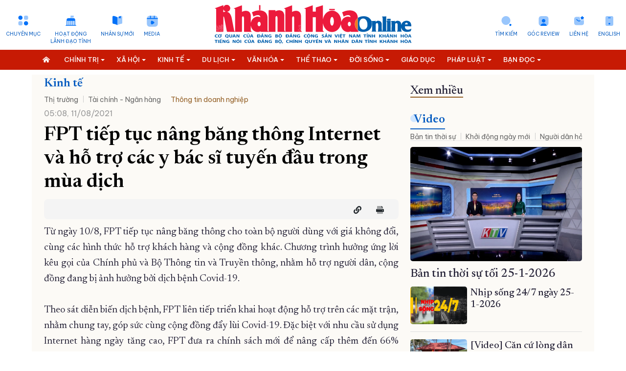

--- FILE ---
content_type: text/html; charset=UTF-8
request_url: https://baokhanhhoa.vn/kinh-te/thong-tin-doanh-nghiep/202108/fpt-tiep-tuc-nang-bang-thong-internet-va-ho-tro-cac-y-bac-si-tuyen-dau-trong-mua-dich-8225099/
body_size: 52029
content:

<!DOCTYPE html> 
<html lang="vi-VN"> 
 <head>   <title>FPT tiếp tục nâng băng thông Internet và hỗ trợ các y bác sĩ tuyến đầu trong mùa dịch - Báo Khánh Hòa điện tử</title>
    <meta property="og:title" content="FPT tiếp tục nâng băng thông Internet và hỗ trợ các y bác sĩ tuyến đầu trong mùa dịch"/>
	<meta property="og:type" content="article" />
	<meta property="og:image:width" content="1024" />
	<meta property="og:image:height" content="1024" />
	<meta property="fb:app_id" content="2131118177211869" /> 

	<meta property="og:url" content="http://beta.baokhanhhoa.vn/kinh-te/thong-tin-doanh-nghiep/202108/fpt-tiep-tuc-nang-bang-thong-internet-va-ho-tro-cac-y-bac-si-tuyen-dau-trong-mua-dich-8225099/" />
  <meta name="description" content="&lt;div style=&quot;text-align: justify;&quot;&gt;Từ ngày 10/8, FPT tiếp tục nâng băng thông cho toàn bộ người dùng với giá không đổi, cùng các hình thức hỗ trợ khách hàng và cộng đồng khác. Chương trình hưởng ứng lời kêu gọi của Chính phủ và Bộ Thông tin và Truyền thông, nhằm hỗ trợ người dân, cộng đồng đang bị ảnh hưởng bởi dịch bệnh Covid-19.&lt;/div&gt;&lt;div style=&quot;text-align: justify;&quot;&gt;&amp;nbsp;&lt;/div&gt;"/>
  <meta property="og:description" content="&lt;div style=&quot;text-align: justify;&quot;&gt;Từ ngày 10/8, FPT tiếp tục nâng băng thông cho toàn bộ người dùng với giá không đổi, cùng các hình thức hỗ trợ khách hàng và cộng đồng khác. Chương trình hưởng ứng lời kêu gọi của Chính phủ và Bộ Thông tin và Truyền thông, nhằm hỗ trợ người dân, cộng đồng đang bị ảnh hưởng bởi dịch bệnh Covid-19.&lt;/div&gt;&lt;div style=&quot;text-align: justify;&quot;&gt;&amp;nbsp;&lt;/div&gt;"/>
	<meta property="og:image" content="http://beta.baokhanhhoa.vn/file/e7837c02857c8ca30185a8c39b582c03/dataimages/202108/original/images5465847_ftp.jpg" />

		<meta name="keywords" content="Tin tức, Thế giới, Công nghệ, Kinh tế - Xã hội, Thể thao, Giải trí, Sức khỏe, Khánh Hòa, Du lịch, Nha Trang, báo điện tử, Việt Nam"/>
  <meta name="keywords" content="Tin tức, Thế giới, Công nghệ, Kinh tế - Xã hội, Thể thao, Giải trí, Sức khỏe, Khánh Hòa, Du lịch, Nha Trang, báo điện tử, Việt Nam"/>
  <meta charset="utf-8">
  <meta name="viewport" content="width=device-width, initial-scale=1" />  <link rel="preconnect" href="https://fonts.googleapis.com">
<link rel="preconnect" href="https://fonts.gstatic.com" crossorigin>
<link href='https://fonts.googleapis.com/css2?family=Be+Vietnam+Pro:ital,wght@0,400;0,500;1,400&display=swap' rel='stylesheet'>
<link href='https://fonts.googleapis.com/css2?family=Newsreader:opsz,wght@6..72,300;6..72,400;6..72,500;6..72,600&family=Oswald&display=swap' rel='stylesheet'>
<link rel="stylesheet" href="/common/bootstrap-5.1.3/css/bootstrap.min.css">
<link type="text/css" rel="stylesheet" href="/common/v1/css/main.css?v=2.39"/>
		<link type="text/css" rel="stylesheet" href="/common/v1/css/sm-clean.css"/>
		<link type="text/css" rel="stylesheet" href="/common/v1/css/jquery.scrollbar.css"/>

		<link type="text/css" rel="stylesheet" href="/common/fontawesome-pro-5.15.3-web/css/all.min.css"/>

		<link href=/common/v1/css/swiper.min.css rel=stylesheet>


<!-- Google tag (gtag.js) -->
<script async src="https://www.googletagmanager.com/gtag/js?id=G-49Y7E9C4SH"></script>
<script>
  window.dataLayer = window.dataLayer || [];
  function gtag(){dataLayer.push(arguments);}
  gtag('js', new Date());

  gtag('config', 'G-49Y7E9C4SH');
</script>
<!-- Google news (gtag.js) -->
<script async type="application/javascript" src="https://news.google.com/swg/js/v1/swg-basic.js"></script> 
<script> (self.SWG_BASIC = self.SWG_BASIC || []).push( basicSubscriptions => { basicSubscriptions.init({ type: "NewsArticle", isPartOfType: ["Product"], isPartOfProductId: "CAow19uvDA:openaccess", clientOptions: { theme: "light", lang: "vi" }, }); }); </script>
<style>
#content p {
    margin-bottom: 25px !important;
}
.podcast-detail {
    position: relative;
    padding-top: 90px;
    background: url(https://baokhanhhoa.vn/file/e7837c02857c8ca30185a8c39b582c03/042023/rectangle_1_20230422164112.png) center 0 no-repeat;
    background-size: cover;
  position: relative;
}
.nav_user {
    position: -webkit-sticky;
    position: sticky;
    top: 0px !important;
    z-index: 9;
}
/*  #main-nav, .header,  .section_nav{
       filter: grayscale(100%);   
}
*/
#main-nav, .menu_bread {
       background: #c71a04;
}
.b-grid__content {
      margin-left: 95px !important;
}
</style>
   <script
      src="https://code.jquery.com/jquery-3.6.0.min.js"
      integrity="sha256-/xUj+3OJU5yExlq6GSYGSHk7tPXikynS7ogEvDej/m4="
      crossorigin="anonymous"
    ></script>
<script src="/common/v1/js/funct.js?v=1.1"></script> 
 </head> 
 <body> <div id="page_info" style="display: none">
<div id="site_id">e7837c02857c8ca30185a8c39b582c03</div>
<div id="parent_site_id">ff8080815e5b41fb015e5b817a510004</div>
<div id="cate_id">F1CD65186D452D68E053047A900A64C3</div>
<div id="parent_id">F1CD6467BE462B42E053047A900AF6AD</div>
<div id="cate_url">/kinh-te/thong-tin-doanh-nghiep/</div>
<div id="article_title">FPT tiếp tục nâng băng thông Internet và hỗ trợ các y bác sĩ tuyến đầu trong mùa dịch</div>
<div id="article_id">F89D473B8CC3F212E05382FC0367FCBD</div>
<div id="cate_title">Thông tin doanh nghiệp</div>
</div>
<style>
#box0-tab{
    display: none;
}
.sm-clean > li > a {
    font-size: 13.5px !important;
}
.fas.fa-home-alt {
    background: none;
}
.multi{
color: white;
    font-weight: bold;
     font-family: 'Newsreader', serif;
text-transform: capitalize;
}
.news_new .emagazine_nav button.active {
    color: #000;
    background: url(/file/e7837c02857c8ca30185a8c39b582c03/022023/tinmoi_20230215214034.gif) no-repeat 0 5px;
    padding-left: 6px;
    background-size: 18px 18px;
}
.container{
max-width: 1320px;
}
.title4 {
    color: #262338;
    font-size: 28px;
    font-weight: 500;
line-height: 32px;
}
.des > * {
    font-size: 16px;
    color: #48545C;

}
#content .new img {
    width: 100% !important;
    margin-bottom: 0px;
}
.detail_layout .cate_title_1 .title {
      font-size: 24px;
    font-weight: 700;
}
.detail_layout .detail_layout {
    max-width: 1150px;
    padding: 0px 25px;
    background: #FCFAF6;
}
</style> 
  <!--	<portlet name="v1_header_tool" /> --> <div class="container">
	<div class="row header ">
		<div class="col-md-4">
			<ul class="list_icon_1 header_left">
				<li id="more-menu-1" class="item"><a href="#" class="dropdown-toggle" data-toggle="dropdown"  data-bs-toggle="dropdown">Chuyên mục</a></li>

				<li class="item"><a href="/hoat-dong-lanh-dao-tinh/">Hoạt động <br>lãnh đạo tỉnh</a></li>
				<li class="item"><a href="/chinh-tri/nhan-su-moi/">Nhân sự mới</a></li>
				<li class="item"><a href="/video/">Media</a></li>
				
			</ul>
		</div>
		<div class="col-md-4 header_center">
			<a href="/">
			  <img class="logo_header" src="https://baokhanhhoa.vn/file/e7837c02857c8ca30185a8c39b582c03/042023/lg1_20230418173750.svg" alt="Báo Khánh Hòa điện tử" /> 
<!-- <img class="logo_header" src="https://baokhanhhoa.vn/file/e7837c02857c8ca30185a8c39b582c03/072024/khanh_hoa_20240719181709.jpg" alt="Báo Khánh Hòa điện tử" />  --> <!-- quoc tang -->
<!-- 	 <img class="logo_header" src="https://baokhanhhoa.vn/file/e7837c02857c8ca30185a8c39b582c03/012025/untitled1_20250123221638.png" alt="Báo Khánh Hòa điện tử" />    -->
			</a>
		</div>
		<div class="col-md-4">
			<ul class="list_icon_1 header_right">
				<li class="item"><a href="//news.baokhanhhoa.vn/ ">English</a></li>
				<li class="item"> <a href="//baokhanhhoa.vn/lien-he/201211/lien-he-voi-bao-khanh-hoa-2200346/">Liên hệ</a></li>
				<li class="item"><a href="https://baokhanhhoa.vn/goc-review/">Góc Review</a></li>
                
				<li class="item"><a href="/tim-kiem">Tìm kiếm</a></li>
			</ul>
		</div>
	</div>
</div>

<div class="menutop">
    <nav class="" id="main-nav">
        <nav class="navbar container">
            <input id="main-menu-state" type="checkbox" />
            <label class="main-menu-btn" for="main-menu-state"> <span class="main-menu-btn-icon"></span> Toggle main menu visibility </label>
      <a class="search_mobile" href="/tim-kiem" style="float: right; margin-right: 15px; display: none;"><i class="fas fa-2x fa-search"></i></a>
            <div class="clear"></div>
			
		<ul id="main-menu" class="sm sm-clean" data-toggle="collapse-nav" data-target="#more-menu-1">
			<li><a href="/"><i class="fas fa-home-alt"></i></a></li>
	<li class='F1CD6462D0B02B36E053047A900AE450'><a  href='/chinh-tri/'><span class='bd'>Chính trị</span></a><ul><li class='F1CD6535DB202DB0E053047A900A4D61'><a href='/chinh-tri/giai-bua-liem-vang/'><span class='bd'>Giải Búa Liềm Vàng</span></a><ul></ul></li><li class='ff80808199dca5dd0199e24ba95a52ab'><a href='/chinh-tri/quoc-hoi-hdnd/'><span class='bd'>Quốc hội - HĐND</span></a><ul></ul></li><li class='F1CD6533ABC82DAAE053047A900ABE52'><a href='/chinh-tri/bao-ve-nen-tang-tu-tuong-cua-dang/'><span class='bd'>Bảo vệ nền tảng tư tưởng của Đảng</span></a><ul></ul></li><li class='F1CD65316B9C2DA4E053047A900AA0A3'><a href='/chinh-tri/xay-dung-dang/'><span class='bd'>Xây dựng Đảng</span></a><ul></ul></li><li class='ff8080819113ed6d0191503d06ff0068'><a href='/chinh-tri/hoat-dong-lanh-dao-trung-uong/'><span class='bd'>Hoạt động lãnh đạo Trung ương</span></a><ul></ul></li><li class='F1CD6442522E2AE6E053047A900AEFC6'><a href='/chinh-tri/nhan-su-moi/'><span class='bd'>Nhân sự mới</span></a><ul></ul></li><li class='ff80808199dca5dd0199e242ae565019'><a href='/doi-song/chinh-sach-moi/'><span class='bd'>Chính sách mới</span></a><ul></ul></li><li class='F1CD650BD18A2D44E053047A900A8A01'><a href='/chinh-tri/thoi-su-suy-ngam/'><span class='bd'>Thời sự - Suy ngẫm</span></a><ul></ul></li><li class='ff80808199dca5dd0199e504df0a6e46'><a href='/chinh-tri/quoc-phong/'><span class='bd'>Quốc phòng</span></a><ul></ul></li><li class='ff80808199dca5dd019a04add4b95f55'><a href='/chinh-tri/gop-y-du-thao-cac-van-kien-trinh-dai-hoi-dai-bieu-toan-quoc-lan-thu-xiv-cua-dang'><span class='bd'>Góp ý dự thảo các văn kiện trình Đại hội đại biểu toàn quốc lần thứ XIV của Đảng</span></a><ul></ul></li></ul></li><li class='F1CD64644B182B3AE053047A900A7A47'><a  href='/xa-hoi/'><span class='bd'>Xã hội</span></a><ul><li class='F1CD650DF3152D4AE053047A900AACBF'><a href='/giao-duc/'><span class='bd'>Giáo dục</span></a><ul></ul></li><li class='ff8080819a192135019a1fa0cad2423d'><a href='/xa-hoi/lao-dong-viec-lam/'><span class='bd'>Lao động - Việc làm</span></a><ul></ul></li><li class='F1CD64E8F4F32CE3E053047A900AD338'><a href='/xa-hoi/y-te-suc-khoe/'><span class='bd'>Y tế - Sức khỏe</span></a><ul><li class='ff8080819b1329eb019bb4d47c9e6619'><a href='/xa-hoi/y-te-suc-khoe/an-toan-ve-sinh-thuc-pham'><span class='bd'>An toàn vệ sinh thực phẩm</span></a><ul></ul></li></ul></li><li class='F1CD64DB350A2CC0E053047A900A55A1'><a href='/xa-hoi/moi-truong-do-thi/'><span class='bd'>Môi trường – Đô thị</span></a><ul></ul></li></ul></li><li class='F1CD6467BE462B42E053047A900AF6AD'><a  href='/kinh-te/'><span class='bd'>Kinh tế</span></a><ul><li class='ff8080819740c1740197861e7abc12e8'><a href='/phat-trien-kinh-te-tu-nhan/'><span class='bd'>Phát triển kinh tế tư nhân</span></a><ul></ul></li><li class='ff80808199dca5dd0199e22e82c24a76'><a href='/kinh-te/cong-nghiep-nang-luong/'><span class='bd'>Công nghiệp - Năng lượng</span></a><ul></ul></li><li class='ff80808199dca5dd0199e238b2bf4d05'><a href='/kinh-te/nong-nghiep-nong-thon-moi/'><span class='bd'>Nông nghiệp - Nông thôn mới</span></a><ul></ul></li><li class='F1CD65186D452D68E053047A900A64C3'><a href='/kinh-te/thong-tin-doanh-nghiep/'><span class='bd'>Thông tin doanh nghiệp</span></a><ul></ul></li><li class='F1CD651043722D50E053047A900A1C71'><a href='/kinh-te/tai-chinh-ngan-hang/'><span class='bd'>Tài chính - Ngân hàng</span></a><ul></ul></li><li class='F1CD6538688B2DB6E053047A900AFB44'><a href='/kinh-te/vietnam-airlines/'><span class='bd'>Vietnam Airlines</span></a><ul></ul></li></ul></li><li class='F1CD6477B2312B69E053047A900A073C'><a  href='/du-lich/'><span class='bd'>Du lịch</span></a><ul><li class='F1CD64ABB5AE2C48E053047A900A1DD4'><a href='/doi-song/am-thuc/'><span class='bd'>Ẩm thực</span></a><ul></ul></li><li class='F1CD655098E42DFAE053047A900AC893'><a href='/du-lich/trai-nghiem-kham-pha/'><span class='bd'>Trải nghiệm – Khám phá</span></a><ul></ul></li><li class='ff80808199dca5dd0199e2087f2b4504'><a href='/du-lich/di-san-van-hoa/'><span class='bd'>Di sản văn hóa</span></a><ul></ul></li><li class='F1CD651220112D56E053047A900A79E9'><a href='/du-lich/danh-lam-thang-canh/'><span class='bd'>Danh lam thắng cảnh</span></a><ul></ul></li></ul></li><li class='F1CD6479622A2B6DE053047A900A54C0'><a  href='/van-hoa/'><span class='bd'>Văn hóa</span></a><ul><li class='F1CD64A9C73A2C40E053047A900A0C3A'><a href='/van-hoa/sang-tac/'><span class='bd'>Sáng tác</span></a><ul></ul></li><li class='F1CD64EB792F2CE9E053047A900A57F7'><a href='/van-hoa/chuyen-cuoi-tuan/'><span class='bd'>Chuyện cuối tuần</span></a><ul></ul></li><li class='F1CD6527BE442D8CE053047A900A136F'><a href='/van-hoa/giai-tri/'><span class='bd'>Giải trí</span></a><ul></ul></li><li class='ff8080819b1329eb019b816f5b90338c'><a href='/van-hoa/nhung-goc-pho-nhung-con-duong/'><span class='bd'>Những góc phố - những con đường</span></a><ul></ul></li></ul></li><li class='F1CD64503FDA2B06E053047A900A329A'><a  href='/the-thao/'><span class='bd'>Thể thao</span></a><ul><li class='F1CD64A7954A2C3AE053047A900A3FBA'><a href='/the-thao/the-thao-trong-nuoc/'><span class='bd'>Thể thao trong nước</span></a><ul></ul></li><li class='F1CD64CDF2C92C9CE053047A900A55CC'><a href='/the-thao/the-thao-quoc-te/'><span class='bd'>Thể thao quốc tế</span></a><ul></ul></li></ul></li><li class='F1CD648123982BA7E053047A900AD734'><a  href='/doi-song/'><span class='bd'>Đời sống</span></a><ul><li class='F1CD64F4CD442D03E053047A900A0BA3'><a href='/doi-song/thi-truong/'><span class='bd'>Thị trường</span></a><ul></ul></li></ul></li><li class='ff80808196ced87001971f6017481590'><a  href='/giao-duc/'><span class='bd'>Giáo dục</span></a><ul></ul></li><li class='F1CD645ADB782B22E053047A900AA9FD'><a  href='/phap-luat/'><span class='bd'>Pháp luật</span></a><ul><li class='ff80808199dca5dd0199e224d6e448d8'><a href='/phap-luat/an-ninh-trat-tu/'><span class='bd'>An ninh trật tự</span></a><ul></ul></li><li class='F1CD65164BE22D62E053047A900A4261'><a href='/phap-luat/giai-dap-phap-luat/'><span class='bd'>Giải đáp pháp luật</span></a><ul></ul></li><li class='ff80808199dca5dd0199e225d8044935'><a href='/phap-luat/ho-so-pha-an'><span class='bd'>Hồ sơ phá án</span></a><ul></ul></li></ul></li><li class='F1CD647CA9522B7BE053047A900A500A'><a  href='/ban-doc-viet/'><span class='bd'>Bạn đọc</span></a><ul><li class='F1CD64F292272CFDE053047A900A715E'><a href='/ban-doc-viet/hop-thu-tu-thien/'><span class='bd'>Hộp thư từ thiện</span></a><ul></ul></li><li class='F1CD652EACBB2D9EE053047A900A619D'><a href='/ban-doc-viet/van-de-ban-doc-quan-tam/'><span class='bd'>Vấn đề bạn đọc quan tâm</span></a><ul></ul></li></ul></li><li class='F1CD645E36572B2AE053047A900A4E45'><a  href='/khoa-hoc-cong-nghe/'><span class='bd'>Khoa học - Công nghệ</span></a><ul><li class='F7EE8E70873C29D6E05382FC036740BA'><a href='/chuyen-doi-so/'><span class='bd'>Chuyển đổi số</span></a><ul></ul></li><li class='ff8081818871292f018890837f0572f9'><a href='/chuyen-doi-so/thuc-hien-de-an-06/'><span class='bd'>Thực hiện Đề án 06</span></a><ul></ul></li><li class='ff80808196ced87001971158967e0608'><a href='/chuyen-doi-so/kpi-thuoc-do-hieu-qua-cong-viec/'><span class='bd'>KPI-Thước đo hiệu quả công việc</span></a><ul></ul></li></ul></li><li class='F1CD642901F32ABAE053047A900ABBD5'><a  href='/phong-su/'><span class='bd'>Phóng sự</span></a><ul></ul></li><li class='F1CD64395C0E2ADAE053047A900A538A'><a  href='/the-gioi/'><span class='bd'>Thế giới</span></a><ul><li class='F1CD653F2F492DC9E053047A900A2190'><a href='/the-gioi/cong-dong-asean/'><span class='bd'>Cộng đồng ASEAN</span></a><ul></ul></li></ul></li><li class='8a10ed228591cd1701859b1bc889451c'><a  href='/multimedia/'><span class='bd'>Multimedia</span></a><ul><li class='F1CD642B17692ABEE053047A900A55CB'><a href='/goc-anh/'><span class='bd'>Góc ảnh</span></a><ul></ul></li><li class='8a10ed228591cd1701859b1f3b8d45d5'><a href='/multimedia/infographic/'><span class='bd'>Infographic</span></a><ul></ul></li><li class='8a10ed228591cd1701859b1ea95145a5'><a href='/multimedia/emagazine/'><span class='bd'>E-magazine</span></a><ul></ul></li><li class='8a10ed228591cd1701859b3ccf7a46fb'><a href='/multimedia/review/'><span class='bd'>Review</span></a><ul></ul></li><li class='8a10ed228591cd1701859b1c9702456f'><a href='/multimedia/livestream/'><span class='bd'>Livestream</span></a><ul></ul></li></ul></li><li class='F1CD641E91702AA2E053047A900AE806'><a  href='/video/'><span class='bd'>Video</span></a><ul><li class='ff808081965b66550196998cd5da3c3b'><a href='/video/ban-tin-thoi-su/'><span class='bd'>Bản tin thời sự</span></a><ul></ul></li><li class='ff80808191876c6001919708a3801a2b'><a href='/video/chao-ngay-moi/'><span class='bd'>Khởi động ngày mới</span></a><ul></ul></li><li class='ff80808191876c600191970973271a64'><a href='/video/van-de-hom-nay'><span class='bd'>Người dân hỏi – Cơ quan nhà nước trả lời</span></a><ul></ul></li><li class='F1CD64C6BD892C8AE053047A900A4304'><a href='/video/vi-nhan-dan-phuc-vu/'><span class='bd'>Vì nhân dân phục vụ</span></a><ul></ul></li><li class='ff8080819b1329eb019b7c6999ff51f1'><a href='/video/chuyen-dong-247'><span class='bd'>Chuyển động 24/7</span></a><ul></ul></li><li class='F1CD64BC8C382C72E053047A900AB0DB'><a href='/video/chinh-tri-xa-hoi/'><span class='bd'>Chính trị - xã hội</span></a><ul></ul></li><li class='F1CD64C167552C7EE053047A900AEA60'><a href='/video/kinh-te-du-lich/'><span class='bd'>Kinh tế - Du lịch</span></a><ul></ul></li><li class='F1CD64C3ED692C84E053047A900A10EE'><a href='/video/van-hoa-the-thao/'><span class='bd'>Văn hóa - Thể thao</span></a><ul></ul></li><li class='F1CD6499EF8E2BF7E053047A900A5C8C'><a href='/video/doi-song-phap-luat/'><span class='bd'>Đời sống - Pháp luật</span></a><ul></ul></li><li class='ff8081818bfb2981018bfc7bbdac0f47'><a href='/video/pho-bien-kien-thuc/'><span class='bd'>Phổ biến kiến thức</span></a><ul></ul></li><li class='F1CD64E15AAD2CCCE053047A900A7BD7'><a href='/video/clip-ban-doc/'><span class='bd'>Bạn đọc</span></a><ul></ul></li><li class='ff8081818ca8c893018cb3608e915708'><a href='/video/top-mon-ngon/'><span class='bd'>Top món ngon</span></a><ul></ul></li></ul></li><li class='F1CD6486C36E2BB8E053047A900A76A8'><a  href='/doc-bao-online/'><span class='bd'>Đọc báo online</span></a><ul></ul></li><li class='8a10ed228591cd17018599be5be439e3'><a  href='/podcast/'><span class='bd'>Podcast</span></a><ul><li class='ff80808196ced870019717139f64466c'><a href='/podcast/ban-tin-thoi-su/'><span class='bd'>Bản tin thời sự</span></a><ul></ul></li><li class='ff8081818c1b8c9a018c33c50a991f4c'><a href='/podcast/giai-ma-nhung-vu-trong-an/'><span class='bd'>Giải mã những vụ trọng án</span></a><ul></ul></li><li class='ff8081818c1b8c9a018c33c4ae731f1a'><a href='/podcast/nhung-vung-ky-uc/'><span class='bd'>Những vùng ký ức</span></a><ul></ul></li><li class='ff80808196ced87001971eb8707d0969'><a href='/podcast/truyen-ngan-cuoi-tuan/'><span class='bd'>Truyện ngắn cuối tuần</span></a><ul></ul></li></ul></li><li class='F1CD6453600A2B0EE053047A900AD298'><a  href='/rao-vat-tuyen-dung/'><span class='bd'>Thông tin - Quảng cáo</span></a><ul><li class='F1CD6492F0012BD9E053047A900A5D1C'><a href='/rao-vat-tuyen-dung/bo-cao-thanh-lap/'><span class='bd'>Bố cáo thành lập</span></a><ul></ul></li><li class='F1CD64B4C5F82C60E053047A900A0D00'><a href='/rao-vat-tuyen-dung/tuyen-dung/'><span class='bd'>Tuyển dụng</span></a><ul></ul></li><li class='F1CD64D70B432CB4E053047A900A4C6B'><a href='/rao-vat-tuyen-dung/giay-to/'><span class='bd'>Giấy tờ</span></a><ul></ul></li><li class='F1CD64B0436F2C4FE053047A900A8B53'><a href='/rao-vat-tuyen-dung/nha-dat/'><span class='bd'>Nhà đất</span></a><ul></ul></li><li class='F1CD64D282C92CA8E053047A900AC449'><a href='/rao-vat-tuyen-dung/o-to-xe-may/'><span class='bd'>Ô tô - Xe máy</span></a><ul></ul></li><li class='F1CD64B7352A2C66E053047A900A9A0A'><a href='/rao-vat-tuyen-dung/dich-vu/'><span class='bd'>Dịch vụ</span></a><ul></ul></li><li class='F1CD649532742BE3E053047A900A1B89'><a href='/rao-vat-tuyen-dung/bo-cao-giai-the/'><span class='bd'>Bố cáo giải thể</span></a><ul></ul></li><li class='F1CD64D4C3182CAEE053047A900A8418'><a href='/rao-vat-tuyen-dung/moi-thau/'><span class='bd'>Mời thầu</span></a><ul></ul></li><li class='F1CD64D914FB2CBAE053047A900AB5C8'><a href='/rao-vat-tuyen-dung/thanh-ly/'><span class='bd'>Thanh lý</span></a><ul></ul></li><li class='F1CD64B9D65E2C6CE053047A900A7B06'><a href='/rao-vat-tuyen-dung/khac/'><span class='bd'>Khác</span></a><ul></ul></li></ul></li><li class='ff80808196ced870019724076d4547c8'><a  href='/quy-hoach-tinh-khanh-hoa/'><span class='bd'>Quy hoạch tỉnh Khánh Hòa</span></a><ul><li class='ff80808196ced87001972409eca7483d'><a href='/nha-trang/'><span class='bd'>Quy hoạch Nha Trang</span></a><ul></ul></li><li class='ff80808196ced87001972408e36e4808'><a href='/cam-lam/'><span class='bd'>Quy hoạch Cam Lâm</span></a><ul></ul></li><li class='ff80808196ced8700197240abb744874'><a href='/dien-khanh/'><span class='bd'>Quy hoạch Diên Khánh</span></a><ul></ul></li><li class='ff80808196ced8700197240b5e0548a8'><a href='/van-phong/'><span class='bd'>Quy hoạch Vân Phong</span></a><ul></ul></li></ul></li><li class='F1CD64205AE22AA6E053047A900A12EC'><a  href='/truong-sa-bien-dao-que-huong/'><span class='bd'>Trường Sa biển đảo quê hương</span></a><ul></ul></li><li class='F1CD64A315202C2EE053047A900ABC65'><a  href='/chung-tay-cai-cach-hanh-chinh/'><span class='bd'>Chung tay cải cách hành chính</span></a><ul></ul></li><li class='F1CD64A550B22C34E053047A900A7876'><a  href='/xay-dung-nong-thon-moi/'><span class='bd'>Xây dựng nông thôn mới</span></a><ul></ul></li><li class='F1CD6449A2192AF6E053047A900A5FD8'><a  href='/lich-cat-dien/'><span class='bd'>Lịch cắt điện</span></a><ul></ul></li><li class='F1CD647F791D2B8CE053047A900A8059'><a  href='/tau-xe-may-bay/'><span class='bd'>Tàu - Xe - Máy bay</span></a><ul></ul></li><li class='F7EE8E74664929DAE05382FC036768D2'><a  href='/ky-niem-370-nam-xay-dung-va-phat-trien-tinh-khanh-hoa/'><span class='bd'>Kỷ niệm 370 năm xây dựng và phát triển tỉnh Khánh Hòa</span></a><ul></ul></li><li class='ff808181891a8f0e0189762421f63b00'><a  href='/khoanh-khac-dep-xu-tram/'><span class='bd'>Khoảnh khắc đẹp xứ Trầm</span></a><ul></ul></li><li class='ff808081984c818601985b9f5a83299a'><a  href='/dong-chi-nghiem-xuan-thanh/'><span class='bd'>Đồng chí Nghiêm Xuân Thành</span></a><ul></ul></li><li class='ff808081984c818601985be6f25b2f33'><a  href='/dong-chi-ho-xuan-truong/'><span class='bd'>Đồng chí Hồ Xuân Trường</span></a><ul></ul></li><li class='ff8080819a482ce0019a94bf4db441e8'><a  href='dong-chi-tran-phong'><span class='bd'>Đồng chí Trần Phong</span></a><ul></ul></li><li class='ff80808197d927ac0198455bdaa478ba'><a  href='/dai-hoi-dang-cac-cap/'><span class='bd'>Đại hội đảng các cấp</span></a><ul><li class='ff80808197d927ac0198455cab80790a'><a href='/tin-tuc-su-kien/'><span class='bd'>Tin tức sự kiện</span></a><ul></ul></li><li class='ff80808197d927ac0198455d1d17794d'><a href='/cac-ky-dai-hoi-dang/'><span class='bd'>Các kỳ đại hội đảng</span></a><ul><li class='ff80808197d927ac0198455dc5b77982'><a href='/dai-hoi-dang-toan-quoc/'><span class='bd'>Đại hội đảng toàn quốc</span></a><ul></ul></li><li class='ff80808197d927ac0198455e310779c3'><a href='/danh-sach-tong-bi-thu/'><span class='bd'>Danh sách tổng bí thư</span></a><ul></ul></li></ul></li><li class='ff808081984c8186019896c7837f60dd'><a href='/ban-chap-hanh-dang-bo-tinh/'><span class='bd'>Ban chấp hành đảng bộ tỉnh</span></a><ul></ul></li><li class='ff808081984c818601988055315449aa'><a href='/dai-hoi/multimedia'><span class='bd'>Multimedia</span></a><ul><li class='ff808081984c81860198875248dd1496'><a href='/dai-hoi/video'><span class='bd'>Video</span></a><ul></ul></li><li class='ff808081984c818601988752e14214dd'><a href='/dai-hoi/anh/'><span class='bd'>Ảnh</span></a><ul></ul></li><li class='ff808081984c81860198875367161528'><a href='/dai-hoi/e-magazine/'><span class='bd'>E-magazine</span></a><ul></ul></li><li class='ff808081984c8186019887545021156c'><a href='/dai-hoi/Infographic/'><span class='bd'>Infographic</span></a><ul></ul></li><li class='ff808081984c818601988754d2c815aa'><a href='/dai-hoi/podcast'><span class='bd'>Podcast</span></a><ul></ul></li></ul></li><li class='ff808081984c81860198875a4ee31689'><a href='/van-kien-van-ban/'><span class='bd'>Văn kiện - văn bản</span></a><ul></ul></li></ul></li><li class='8a10ed228591cd1701859551cd681859'><a  href='/'><span class='bd'>Trang chủ</span></a><ul></ul></li><li class='F1CD6451D9CB2B0AE053047A900AA82B'><a  href='/ve-bao-khanh-hoa/'><span class='bd'>Về báo Khánh Hòa</span></a><ul></ul></li></ul></nav>
        </nav>
    </nav>
</div>
<style>
#main-nav {

}
</style> 
  <div class="container detail_layout"> 
   <div class="row"> 
    <div class="col-8"> 
<div class="cate_title_1 ">
	<div class='nav_F1CD6467BE462B42E053047A900AF6AD'><a href='/kinh-te/' class='title color1'>Kinh tế</a><div class='cate_nav'><ul class='submenu'><li class='F1CD64F4CD442D03E053047A900A0BA3'><a href='/kinh-te/thi-truong/'>Thị trường</a></li><li class='F1CD651043722D50E053047A900A1C71'><a href='/kinh-te/tai-chinh-ngan-hang/'>Tài chính - Ngân hàng</a></li><li class='F1CD65186D452D68E053047A900A64C3'><a href='/kinh-te/thong-tin-doanh-nghiep/'>Thông tin doanh nghiệp</a></li></ul></div><div class="clear"></div></div>
	<div class="clear"></div>
</div> 	<div class="date row10">05:08, 11/08/2021</div>
	<h1 class="head_title">FPT tiếp tục nâng băng thông Internet và hỗ trợ các y bác sĩ tuyến đầu trong mùa dịch</h1>

	<div class="box_support clearfix">
		<div class="date_time">
			<ul class="social fright">
				<li>
					<div class="fb-like" data-href="http://beta.baokhanhhoa.vn/kinh-te/thong-tin-doanh-nghiep/202108/fpt-tiep-tuc-nang-bang-thong-internet-va-ho-tro-cac-y-bac-si-tuyen-dau-trong-mua-dich-8225099/" data-layout="button_count" data-action="like" data-size="small" data-show-faces="false" data-share="true"></div>
				</li>
				<li>
					<div class="zalo-share-button" data-href="" data-oaid="579745863508352884" data-layout="2" data-color="blue" data-customize=false></div>
				</li>
				<li><a href="#" onclick="myFunction('/kinh-te/thong-tin-doanh-nghiep/202108/fpt-tiep-tuc-nang-bang-thong-internet-va-ho-tro-cac-y-bac-si-tuyen-dau-trong-mua-dich-8225099/')"><i class="fas fa-link"></i></a>
				</li>
			</ul>
			<div class="clear"></div>
		</div>

	</div>

	<div id="content" class="content-detail cate_F1CD65186D452D68E053047A900A64C3">
		<div class="td-post-content tagdiv-type">
						<div class="sub_first_content"><img alt="" src="/file//e7837c02857c8ca30185a8c39b582c03/dataimages/202108/original/images5465847_ftp.jpg"><p><div style="text-align: justify;">Từ ngày 10/8, FPT tiếp tục nâng băng thông cho toàn bộ người dùng với giá không đổi, cùng các hình thức hỗ trợ khách hàng và cộng đồng khác. Chương trình hưởng ứng lời kêu gọi của Chính phủ và Bộ Thông tin và Truyền thông, nhằm hỗ trợ người dân, cộng đồng đang bị ảnh hưởng bởi dịch bệnh Covid-19.</div><div style="text-align: justify;">&nbsp;</div></p></div><div style="text-align: justify;">
 Từ ngày 10/8, FPT tiếp tục nâng băng thông cho toàn bộ người dùng với giá không đổi, cùng các hình thức hỗ trợ khách hàng và cộng đồng khác. Chương trình hưởng ứng lời kêu gọi của Chính phủ và Bộ Thông tin và Truyền thông, nhằm hỗ trợ người dân, cộng đồng đang bị ảnh hưởng bởi dịch bệnh Covid-19.
</div> 
<div style="text-align: justify;">
 &nbsp;
</div> 
<div style="text-align: justify;">
 Theo sát diễn biến dịch bệnh, FPT liên tiếp triển khai hoạt động hỗ trợ trên các mặt trận, nhằm chung tay, góp sức cùng cộng đồng đẩy lùi Covid-19. Đặc biệt với nhu cầu sử dụng Internet hàng ngày tăng cao, FPT đưa ra chính sách mới để nâng cấp thêm đến 66% băng thông cho toàn bộ các gói Internet FPT. Cụ thể, các khách hàng đang sử dụng gói băng thông Super 30Mbps sẽ được nâng lên 50Mbps, gói Super 80Mbps lên 100Mbps, gói Super 100Mbps lên 150Mbps, và gói Super 150Mbps lên 200 Mbps. Thời gian áp dụng chương trình trong 3 tháng từ ngày 10/8/2021 và gói cước của người dùng sẽ tự động được nâng cấp mà không cần phải trả thêm bất kỳ khoản chi phí hay thực hiện thao tác lắp đặt nào.&nbsp;
</div> 
<div style="text-align: justify;">
 &nbsp;
</div> 
<div style="text-align: justify;">
 Trước đó, vào tháng 5, FPT đã chủ động nâng băng thông gấp đôi miễn phí cho toàn bộ khách hàng. Như vậy, từ đầu năm 2021 đến nay, FPT đã thực hiện 2 đợt nâng cấp lớn cho các khách hàng đang sử dụng dịch vụ Internet FPT.&nbsp;&nbsp;
</div> 
<div style="text-align: justify;">
 &nbsp;
</div> 
<div style="text-align: justify;">
 Từ đầu mùa dịch, với mong muốn góp phần giảm tải việc tiếp xúc trực tiếp của y bác sĩ trong quá trình thăm khám chữa bệnh để bảo vệ đội ngũ bác sĩ tiền tuyến, tránh lây lan dịch bệnh, đồng thời nâng cao vận hành an toàn, hiệu quả của bệnh viện dã chiến, FPT đã triển khai giải pháp chuyển đổi số, lắp đặt thiết bị, hạ tầng công nghệ thông tin, tại nhiều khu cách ly, bệnh viện dã chiến trên cả nước. Hệ thống Wi-Fi với 100 điểm phát, cùng đường truyền băng thông lớn, hệ thống họp trực tuyến OnMeeting by FPT, dàn máy tính, máy in và các camera giám sát đã được nhanh chóng lắp đặt tại các Bệnh viện dã chiến chỉ trong 1-2 ngày.
</div> 
<div style="text-align: justify;"> 
 <p>&nbsp;</p> 
 <table align="center" class="image center" width="490"> 
  <tbody> 
   <tr> 
    <td> 
     <figure> 
      <img alt="FPT triển khai trang bị giải pháp công nghệ tại khu cách ly tại KTX Học Viện Công nghệ Bưu chính Viễn thông, Thủ Đức, TP HCM trong tháng 7/2021." itemprop="image" src="/file/e7837c02857c8ca30185a8c39b582c03/dataimages/202108/original/images5465847_ftp.jpg" style="width: 490px; height: 327px;">
      <figcaption class="image_desc">
       FPT triển khai trang bị giải pháp công nghệ tại khu cách ly tại KTX Học Viện Công nghệ Bưu chính Viễn thông, Thủ Đức, TP HCM trong tháng 7/2021.
      </figcaption>
     </figure> </td> 
   </tr> 
  </tbody> 
 </table> 
</div> 
<div style="text-align: justify;">
 &nbsp;
</div> 
<div style="text-align: justify;">
 Ngoài ra, FPT đồng hành cùng Quỹ Hy vọng trong chương trình Tiếp sức cho tâm dịch, hỗ trợ tuyến đầu chống dịch bằng những đồ bảo hộ y tế cần thiết, phục vụ cho hoạt động hàng ngày của các y bác sĩ. Trong ngày 6/8, tổng cộng 5.000 kính chống giọt bắn, 40.000 đôi găng tay, 2.000 chai dung dịch sát khuẩn tay đã được trao tặng đến bệnh viện dã chiến thu dung điều trị Covid-19 số 2, số 4, số 8; bệnh viện điều trị Covid-19 số 6 và bệnh viện An Bình. Trước đó, tại 5 bệnh viện trên, quỹ Hy vọng đã trao tặng 2 máy thở, 1 monitor theo dõi bệnh nhân, 11.000 đồ bảo hộ cấp 4 và dự kiến tiếp tục gửi đến 13.000 khẩu trang N95 thời gian tới.&nbsp;
</div> 
<div style="text-align: justify;">
 &nbsp;
</div> 
<div style="text-align: justify;">
 Từ tháng 6 đến nay, tổng số máy móc, thiết bị y tế, đồ phòng hộ cấp 4, khẩu trang N95... trị giá hơn 4 tỷ đồng đã được Quỹ Hy vọng tiếp sức cho 13 bệnh viện điều trị Covid-19 tại TP HCM, tiếp sức gần 2.500 cán bộ y tế.
</div> 
<div style="text-align: justify;">
 &nbsp;
</div> 
<div style="text-align: justify;">
 Năm 2020, với những đóng góp trong phòng chống dịch, FPT đã vinh dự được Stevie Awards - Giải thưởng hàng đầu thế giới tôn vinh những thành tựu của doanh nghiệp vinh danh là doanh nghiệp Việt Nam duy nhất ứng phó Covid-19 hiệu quả nhất. Trước đó, FPT cũng đã được Forbes ghi nhận là doanh nghiệp có đóng góp nổi bật trong cuộc chiến chống Covid-19 tại khu vực Châu Á./.
</div> 
<div style="text-align: justify;">
 &nbsp;
</div> 
<div>
 &nbsp;
</div>
		</div>

	</div>


<div id="fb-root"></div>

<script src="https://apis.google.com/js/platform.js" async defer></script>
<script src="https://sp.zalo.me/plugins/sdk.js"></script>    
     <div class="main-content-end-padding"></div> 
    </div> 
    <div class="col-4"> 
     <div class="sticky-content"> 
		<div class="pad20 wrap_scroll">
			<div class="mostread_box">
				<div class="cate_title_3"><a class="title" style="font-size: 24px;">Xem nhiều</a></div>
				<div class="list-bd" id="mostread">

				</div>
			</div>
		</div>
  

			<div id="video-box" class="thoisu row30">
				<div class="cate_title_1 row10">
					<a class="title fleft" href="/video/">Video</a>
					<div class="clear"></div>
                    <ul class="submenu"><li><a href="/video/ban-tin-thoi-su/">Bản tin thời sự</a></li> <li><a href="/video/chao-ngay-moi/">Khởi động ngày mới</a></li> <li><a href="/video/van-de-hom-nay">Người dân hỏi – Cơ quan nhà nước trả lời</a></li> <li><a href="/video/vi-nhan-dan-phuc-vu/">Vì nhân dân phục vụ</a></li> <li><a href="/video/chuyen-dong-247">Chuyển động 24/7</a></li> <li><a href="/video/chinh-tri-xa-hoi/">Chính trị - xã hội</a></li> <li><a href="/video/kinh-te-du-lich/">Kinh tế - Du lịch</a></li> <li><a href="/video/van-hoa-the-thao/">Văn hóa - Thể thao</a></li> <li><a href="/video/doi-song-phap-luat/">Đời sống - Pháp luật</a></li> <li><a href="/video/pho-bien-kien-thuc/">Phổ biến kiến thức</a></li> <li><a href="/video/clip-ban-doc/">Bạn đọc</a></li> <li><a href="/video/top-mon-ngon/">Top món ngon</a></li></ul>
				</div>
				
					<div class="first row10">
						<a href="/video/ban-tin-thoi-su/202601/ban-tin-thoi-su-toi-25-1-2026-afa3988/" class="avatar  row5"><img class="lazy" src="[data-uri]" data-src="/file/e7837c02857c8ca30185a8c39b582c03/012026/toi_20260125193434.jpg?width=500&height=-&type=resize" alt="Bản tin thời sự tối 25-1-2026"></a>
						<a href="/video/ban-tin-thoi-su/202601/ban-tin-thoi-su-toi-25-1-2026-afa3988/" class="title3 row5">Bản tin thời sự tối 25-1-2026</a>
					</div>
				

				<div class="list-bd">
						
					<div class="item">
						<div class="fleft40">
							 <a class="avatar " href="/video/chuyen-dong-247202601/nhip-song-247-ngay-25-1-2026-9eb0293/">
								<img  class="lazy" src="[data-uri]" data-src="/file/e7837c02857c8ca30185a8c39b582c03/012026/nhip_song_20260125171213.jpg?width=500&height=-&type=resize"   alt="Nhịp sống 24/7 ngày 25-1-2026"/>
							 </a>
						</div>
						<div class="fright60">
							<a href="/video/chuyen-dong-247202601/nhip-song-247-ngay-25-1-2026-9eb0293/" class="title1">Nhịp sống 24/7 ngày 25-1-2026</a>
							<div class="date color2"> 19:53, 25/01/2026</div>
						</div>
						<div class="clear"></div>
					</div>
				
					<div class="item">
						<div class="fleft40">
							 <a class="avatar " href="/video/vi-nhan-dan-phuc-vu/202601/video-can-cu-long-dan-ea77dbd/">
								<img  class="lazy" src="[data-uri]" data-src="/file/e7837c02857c8ca30185a8c39b582c03/012026/ca_20260123170315.jpg?width=500&height=-&type=resize"   alt="[Video] Căn cứ lòng dân"/>
							 </a>
						</div>
						<div class="fright60">
							<a href="/video/vi-nhan-dan-phuc-vu/202601/video-can-cu-long-dan-ea77dbd/" class="title1">[Video] Căn cứ lòng dân</a>
							<div class="date color2"> 12:46, 25/01/2026</div>
						</div>
						<div class="clear"></div>
					</div>
				
					<div class="item">
						<div class="fleft40">
							 <a class="avatar " href="/video/pho-bien-kien-thuc/202601/ky-su-truyen-hinh-hanh-trinh-theo-dau-chan-bac-si-alexandre-yersin-82e22e5/">
								<img  class="lazy" src="[data-uri]" data-src="/file/e7837c02857c8ca30185a8c39b582c03/012026/hh_ky_su_20260125124337.jpg?width=500&height=-&type=resize"   alt="Ký sự truyền hình: Hành trình theo dấu chân bác sĩ Alexandre Yersin"/>
							 </a>
						</div>
						<div class="fright60">
							<a href="/video/pho-bien-kien-thuc/202601/ky-su-truyen-hinh-hanh-trinh-theo-dau-chan-bac-si-alexandre-yersin-82e22e5/" class="title1">Ký sự truyền hình: Hành trình theo dấu chân bác sĩ Alexandre Yersin</a>
							<div class="date color2"> 23:06, 25/01/2026</div>
						</div>
						<div class="clear"></div>
					</div>
				

				</div>
			</div>
	<!-- cache 3 -->

<style>
.textlink_embed{
display: none;
}
</style> 
     </div> 
    </div> 








	<div class="bg_grey2">
		<div class="container">
			<div class="block_new_related thoisu row30">
				<div class="cate_title_1 row20">
					<a class="title fleft" href="#">Cùng chuyên mục</a>
					<div class="clear"></div>
				</div>
				<div class="row">
					<div class="col-3">
					   <a href="/kinh-te/thong-tin-doanh-nghiep/202108/tap-doan-vinh-nha-trang-tang-vat-tu-y-te-cho-cac-benh-vien-da-chien-dieu-tri-benh-nhan-covid-19-8224454/" class="avatar row5"><img src="/file/e7837c02857c8ca30185a8c39b582c03/dataimages/202108/original/images5464761_VNT___Anh_1.jpg?width=300&height=-&type=resize" alt="Tập đoàn Vịnh Nha Trang tặng vật tư y tế cho các bệnh viện dã chiến điều trị bệnh nhân Covid-19"></a>
						<a href="/kinh-te/thong-tin-doanh-nghiep/202108/tap-doan-vinh-nha-trang-tang-vat-tu-y-te-cho-cac-benh-vien-da-chien-dieu-tri-benh-nhan-covid-19-8224454/" class="title">Tập đoàn Vịnh Nha Trang tặng vật tư y tế cho các bệnh viện dã chiến điều trị bệnh nhân Covid-19</a>
					</div><div class="col-3">
					   <a href="/kinh-te/thong-tin-doanh-nghiep/202107/no-luc-phong-chong-dich-covid-19-tren-cac-cong-truong-8223575/" class="avatar row5"><img src="/file/e7837c02857c8ca30185a8c39b582c03/dataimages/202107/original/images5463403_congtruong.jpg?width=300&height=-&type=resize" alt="Nỗ lực phòng, chống dịch Covid-19 trên các công trường"></a>
						<a href="/kinh-te/thong-tin-doanh-nghiep/202107/no-luc-phong-chong-dich-covid-19-tren-cac-cong-truong-8223575/" class="title">Nỗ lực phòng, chống dịch Covid-19 trên các công trường</a>
					</div><div class="col-3">
					   <a href="/kinh-te/thong-tin-doanh-nghiep/202107/ong-tran-nhat-thanh-chu-tich-delta-group-sau-bao-chong-gai-the-arena-se-la-trai-ngot-8221281/" class="avatar row5"><img src="/file/e7837c02857c8ca30185a8c39b582c03/dataimages/202107/original/images5459654_Delta_1.jpg?width=300&height=-&type=resize" alt="Ông Trần Nhật Thành - Chủ tịch Delta Group: &quot;Sau bao chông gai, The Arena sẽ là trái ngọt&quot;"></a>
						<a href="/kinh-te/thong-tin-doanh-nghiep/202107/ong-tran-nhat-thanh-chu-tich-delta-group-sau-bao-chong-gai-the-arena-se-la-trai-ngot-8221281/" class="title">Ông Trần Nhật Thành - Chủ tịch Delta Group: "Sau bao chông gai, The Arena sẽ là trái ngọt"</a>
					</div><div class="col-3">
					   <a href="/kinh-te/thong-tin-doanh-nghiep/202107/ky-vong-con-gio-moi-mang-ten-imperium-town-nha-trang-8220384/" class="avatar row5"><img src="/file/e7837c02857c8ca30185a8c39b582c03/dataimages/202106/original/images5458008__o_ng_Du_o_ng_04_t.jpg?width=300&height=-&type=resize" alt="Kỳ vọng cơn gió mới mang tên Imperium Town Nha Trang"></a>
						<a href="/kinh-te/thong-tin-doanh-nghiep/202107/ky-vong-con-gio-moi-mang-ten-imperium-town-nha-trang-8220384/" class="title">Kỳ vọng cơn gió mới mang tên Imperium Town Nha Trang</a>
					</div>
				</div>
			</div>
		</div>
	</div>



 
    <div class="row"><div class="row box_detail_child">
</div>    </div> 
   </div> 
  </div> <style type="text/css">

	.footer-menu .dl {
    width: 20%;
    min-height: 190px;
    float: left;
}
.cate_title_1 .nav_F1CD641E91702AA2E053047A900AE806 .submenu li.active a {
    color: #0A5EC1;
    font-weight: 600;
    font-size: 17px;
    margin-top: 4px;
}
@media screen and (min-width: 680px) {
.info_new .head_title, .info_new .box_support {
     max-width: 780px;
    margin: 0px auto;
}
.info_new .content-detail p{
  max-width: 780px;
    margin: 0px auto;
}
.info_new .content-detail img, .info_new  table.image {
    margin: 0px auto;
    max-width: 1000px !important;
}
}


</style>
<div class="footer">
	
		
		<div class="footer-info">
			<div class="container">
				<div class="item">
					<p class="first">Báo và Phát thanh, Truyền hình Khánh Hòa - Website: http://www.baokhanhhoa.vn</p>
					<p>Cơ quan chủ quản: Tỉnh ủy Khánh Hòa | Giấy phép hoạt động báo chí điện tử số: 06/GP-BTTTT ngày 06 tháng 01 năm 2023</p>
					<p>Giám đốc: Thái Thị Lệ Hằng </p>

<p> Phó Giám đốc: Lê Hoàng Triều - Trần Văn Thanh - Nguyễn Xuân Duy - Cung Phú Quốc - Võ Thanh Lâm</p>
<p>Cơ sở 1: Đường A1, Khu đô thị An Bình Tân, phường Nam Nha Trang, Khánh Hòa
</p>
<p>Cơ sở 2: 285A đường 21 tháng 8, phường Bảo An, Khánh Hòa</p>
<p>Cơ sở 3: 77 Yersin, phường Tây Nha Trang, Khánh Hòa</p>
<p>Điện thoại: 0258.3523158 - Fax: 0258.3523158</p>
</p>Email: baokhanhhoadientu@gmail.com; quangcaobkh@gmail.com; toasoan.bkh@gmail.com; dichvuquangcaoktv@gmail.com;  ktv.org.vn@gmail.com </p>
					<p class="toggle_textlink">Ghi rõ nguồn "Báo Khánh Hòa điện tử" khi sử dụng thông tin từ website này </p>

				</div>
			</div>

		</div>

</div>
		<div class="scrolltop-button"><i class="fa fa-2x fa-angle-double-up"></i></div>

<script src="/common/v1/js/head.min.js"></script>
<script src="https://cdn.jsdelivr.net/npm/@popperjs/core@2.10.2/dist/umd/popper.min.js" integrity="sha384-7+zCNj/IqJ95wo16oMtfsKbZ9ccEh31eOz1HGyDuCQ6wgnyJNSYdrPa03rtR1zdB" crossorigin="anonymous"></script>

<script src="/common/bootstrap-5.1.3/js/bootstrap.min.js"></script>

		<script src="/common/v1/js/jquery.smartmenus.js"></script>
		<script src="/common/v1/js/jquery.scrollbar.min.js"></script>   
		<script src="/common/v1/js/sticky.jquery.js?v=1.1"></script>   


<script src="/common/v1/js/jquery.lazy.min.js?v=1.1"></script>

		<script src="/common/v1/js/swiper.js"></script>

		<script src="/common/v1/js/main.js?v=1.53"></script>
		<script src="/common/v1/js/menu-resize.js">
			.
		</script>
		<script src="/common/v1/js/ads.js?v=1.3"></script>
<script language="javascript">
 
		</script>
<script>
var urlPrint = '/in/';
$( '<a title="In bài này" href="javascript: void(0);" onclick="window.open(urlPrint);" class="print"><i class="fa fa-print" aria-hidden="true"></i></a>' ).insertAfter( ".share_email_article" );

//thong ke

var article_title = encodeURI($("#article_title").html());
if(article_title == "") article_title  = $("#cate_title").html();
var stat_img_src = "/service/api/statistic/statcollector?" +
  "scUnitMapId=" + encodeURIComponent($("#site_id").text()) +
  "&cateId=" + encodeURIComponent($("#cate_id").text()) +
  "&objectId=" + encodeURIComponent($("#article_id").text()) +
  "&type=1" +
  "&pageTitle=" + encodeURIComponent(article_title) +
  "&referer=" + encodeURIComponent(window.location.href);
var $img = $("<img>", {
    src: stat_img_src,
    width: 0,
    height: 0,
    css: {
        height: 0,
        display: "none"
    }
});

// Append vào body
$("body").append($img);

</script>
	<script>(function(d, s, id) {
	  var js, fjs = d.getElementsByTagName(s)[0];
	  if (d.getElementById(id)) return;
	  js = d.createElement(s); js.id = id;
	  js.src = 'https://connect.facebook.net/vi_VN/sdk.js#xfbml=1&version=v3.2&appId=2131118177211869&autoLogAppEvents=1';
	  fjs.parentNode.insertBefore(js, fjs);
	}(document, 'script', 'facebook-jssdk'));</script>
<script language="javascript">
$(".toggle_textlink").click(function(){
    $(".textlink_embed").toggle();
  });
		</script>
<style>
.toggle_textlink a:hover {
    text-decoration: none;
    color: #0C3F7A !IMPORTANT;
}
#video-box .submenu {
    display: flex !important;
}
.footer-info {
    color: #0C3F7A;
    font-size: 14px;
}
</style>

<script>
  const modal = document.getElementById("customModal");
  const modalBody = document.getElementById("customModalBody");
  const closeBtn = document.querySelector(".custom-modal-close");

  document.querySelectorAll(".leader_grid .col").forEach((item) => {
    item.addEventListener("click", () => {
      const link = item.querySelector(".b-grid__link");
      const src = link?.getAttribute("data-src");

      if (src) {
          window.open(src, '_blank');
      }
    });
  });

  closeBtn.onclick = () => {
    modal.style.display = "none";
  };

  window.onclick = (event) => {
    if (event.target === modal) {
      modal.style.display = "none";
    }
  };
</script>

<script>

var newWardList = [ { id: "nha-trang", name: "Phường Nha Trang", stt: 1 }, { id: "bac-nha-trang", name: "Phường Bắc Nha Trang", stt: 2 }, { id: "tay-nha-trang", name: "Phường Tây Nha Trang", stt: 3 }, { id: "nam-nha-trang", name: "Phường Nam Nha Trang", stt: 4 }, { id: "bac-cam-ranh", name: "Phường Bắc Cam Ranh", stt: 5 }, { id: "cam-ranh", name: "Phường Cam Ranh", stt: 6 }, { id: "cam-linh", name: "Phường Cam Linh", stt: 7 }, { id: "ba-ngoi", name: "Phường Ba Ngòi", stt: 8 }, { id: "nam-cam-ranh", name: "Xã Nam Cam Ranh", stt: 9 }, { id: "bac-ninh-hoa", name: "Xã Bắc Ninh Hòa", stt: 10 }, { id: "ninh-hoa", name: "Phường Ninh Hòa", stt: 11 }, { id: "tan-dinh", name: "Xã Tân Định", stt: 12 }, { id: "dong-ninh-hoa", name: "Phường Đông Ninh Hòa", stt: 13 }, { id: "hoa-thang", name: "Phường Hòa Thắng", stt: 14 }, { id: "nam-ninh-hoa", name: "Xã Nam Ninh Hòa", stt: 15 }, { id: "tay-ninh-hoa", name: "Xã Tây Ninh Hòa", stt: 16 }, { id: "hoa-tri", name: "Xã Hòa Trí", stt: 17 }, { id: "dai-lanh", name: "Xã Đại Lãnh", stt: 18 }, { id: "tu-bong", name: "Xã Tu Bông", stt: 19 }, { id: "van-thang", name: "Xã Vạn Thắng", stt: 20 }, { id: "van-ninh", name: "Xã Vạn Ninh", stt: 21 }, { id: "van-hung", name: "Xã Vạn Hưng", stt: 22 }, { id: "dien-khanh", name: "Xã Diên Khánh", stt: 23 }, { id: "dien-lac", name: "Xã Diên Lạc", stt: 24 }, { id: "dien-dien", name: "Xã Diên Điền", stt: 25 }, { id: "dien-lam", name: "Xã Diên Lâm", stt: 26 }, { id: "dien-tho", name: "Xã Diên Thọ", stt: 27 }, { id: "suoi-hiep", name: "Xã Suối Hiệp", stt: 28 }, { id: "cam-lam", name: "Xã Cam Lâm", stt: 29 }, { id: "suoi-dau", name: "Xã Suối Dầu", stt: 30 }, { id: "cam-hiep", name: "Xã Cam Hiệp", stt: 31 }, { id: "cam-an", name: "Xã Cam An", stt: 32 }, { id: "bac-khanh-vinh", name: "Xã Bắc Khánh Vĩnh", stt: 33 }, { id: "trung-khanh-vinh", name: "Xã Trung Khánh Vĩnh", stt: 34 }, { id: "tay-khanh-vinh", name: "Xã Tây Khánh Vĩnh", stt: 35 }, { id: "nam-khanh-vinh", name: "Xã Nam Khánh Vĩnh", stt: 36 }, { id: "khanh-vinh", name: "Xã Khánh Vĩnh", stt: 37 }, { id: "khanh-son", name: "Xã Khánh Sơn", stt: 38 }, { id: "tay-khanh-son", name: "Xã Tây Khánh Sơn", stt: 39 }, { id: "dong-khanh-son", name: "Xã Đông Khánh Sơn", stt: 40 }, { id: "truong-sa", name: "Đặc khu Trường Sa", stt: 41 }, { id: "phan-rang", name: "Phường Phan Rang", stt: 42 }, { id: "dong-hai", name: "Phường Đông Hải", stt: 43 }, { id: "ninh-chu", name: "Phường Ninh Chử", stt: 44 }, { id: "bao-an", name: "Phường Bảo An", stt: 45 }, { id: "do-vinh", name: "Phường Đô Vinh", stt: 46 }, { id: "ninh-phuoc", name: "Xã Ninh Phước", stt: 47 }, { id: "phuoc-huu", name: "Xã Phước Hữu", stt: 48 }, { id: "phuoc-hau", name: "Xã Phước Hậu", stt: 49 }, { id: "thuan-nam", name: "Xã Thuận Nam", stt: 50 }, { id: "ca-na", name: "Xã Cà Ná", stt: 51 }, { id: "phuoc-ha", name: "Xã Phước Hà", stt: 52 }, { id: "phuoc-dinh", name: "Xã Phước Dinh", stt: 53 }, { id: "ninh-hai", name: "Xã Ninh Hải", stt: 54 }, { id: "xuan-hai", name: "Xã Xuân Hải", stt: 55 }, { id: "vinh-hai", name: "Xã Vĩnh Hải", stt: 56 }, { id: "thuan-bac", name: "Xã Thuận Bắc", stt: 57 }, { id: "cong-hai", name: "Xã Công Hải", stt: 58 }, { id: "ninh-son", name: "Xã Ninh Sơn", stt: 59 }, { id: "lam-son", name: "Xã Lâm Sơn", stt: 60 }, { id: "anh-dung", name: "Xã Anh Dũng", stt: 61 }, { id: "my-son", name: "Xã Mỹ Sơn", stt: 62 }, { id: "bac-ai-dong", name: "Xã Bác Ái Đông", stt: 63 }, { id: "bac-ai", name: "Xã Bác Ái", stt: 64 }, { id: "bac-ai-tay", name: "Xã Bác Ái Tây", stt: 65 }, ];

var wardIds = [];
for (var i = 0; i < newWardList .length; i++) {
    wardIds.push(newWardList[i].id);
}

// Select all .subtitle inside .detail_layout
var detailLayouts = document.getElementsByClassName('detail_layout');

for (var i = 0; i < detailLayouts.length; i++) {
    var subtitles = detailLayouts[i].getElementsByClassName('subtitle');

    for (var j = 0; j < subtitles.length; j++) {
        var text = subtitles[j].textContent || subtitles[j].innerText;
        text = text.trim().toLowerCase();

        for (var k = 0; k < wardIds.length; k++) {
            if (text.indexOf(wardIds[k]+':') !== -1) {
                subtitles[j].style.display = 'none';
                break; // stop checking once a match is found
            }
        }
    }
}



</script> 
 </body> 
</html>

--- FILE ---
content_type: application/javascript
request_url: https://baokhanhhoa.vn/common/v1/js/sticky.jquery.js?v=1.1
body_size: 3395
content:
/**
 * Author: Lama
 * Version: 1.0
 * Purpose: Custom Sticky
 * Use Case Example
 * ================
  	$('.sticky-content').StickyDL({
 	    paddingTop : 220, // default is 200
 		heightRefElement: '.main-content-end-padding', // default is  '.main-content-end-padding'
         optionalBottomFix: 95, // default is 0
         optionalTopFix: 0
 	})
 */

(function ( $ ) {
    $.fn.StickyDL = function(options) {

        //paddingTop = Height from the top of the document to the start position of scrolling container
        //heightRefElement = id/class of the last element from which the sticky has to stop
        //optionalBottonFix = Sometimes it needs to be added to fix the bottom scrolling position in DOM(optional)
        //optionalTopFix = Sometimes it needs to be added to fix the top scrolling position in DOM(optional)
        var params = $.extend({
            // Default value
            paddingTop: 100,
            heightRefElement: '.main-content-end-padding',
            optionalBottomFix: 0,
            optionalTopFix: 0
        }, options );

        if($(this).length>0)
        {
            var $window = $(window);
            var $el = $(this);
            var elHeight = 0;
            var elOffset = $el.offset();
            var $refEl = $(params.heightRefElement);    
            var refElHeight = 0; 
            var $refElOffset = $refEl.offset();
            var currentScrollTop = 0;
            var stickyWidth = $el.parent().width() + 'px';

            // Initialize values
            initValues();

            $window.scroll(function() {
                processPositions();
            });
            $window.resize(function() {
                //TODO: Calculate values in resize little buggy for now with refreshin page fixes
            
                    // initValues();
                    // if ($window.scrollTop()>=params.paddingTop)
                    // {
                    //     $el.offset({"top":  $window.scrollTop() - params.paddingTop});
                    // }
                    // processPositions();
            });
        }

        function processPositions()
        {
            if(screen.width>=992)
            {
                var actualScrolltop = $window.scrollTop() + elHeight + refElHeight;
                if(actualScrolltop >= $refElOffset.top){
                    $el.css({"position": "unset"});
                    $el.offset({"top": currentScrollTop});
                }else
                {
                    if($window.scrollTop() < params.paddingTop)
                    {
                        $el.css({"position": "unset"});
                        $el.offset({"top": $el.offset().top + params.optionalTopFix});
                    }
                    else if ($window.scrollTop()>=params.paddingTop)
                    {
                        $el.css({"position": "fixed", "width": stickyWidth});
                        $el.offset({"top": ((elOffset.top + $window.scrollTop()) - params.paddingTop)});
                        currentScrollTop = $window.scrollTop() + params.optionalBottomFix;
                    }
                }
            }
            else
            {
                $el.css({"position": "unset", "width": '100%'});
                $el.offset({"top": $el.offset().top})
            }
        }

        function initValues()
        {
            elHeight = $el.height();
            refElHeight = $refEl.height();
            stickyWidth = $el.parent().width() + 'px';
        }

        return this;
    };
}( jQuery ));